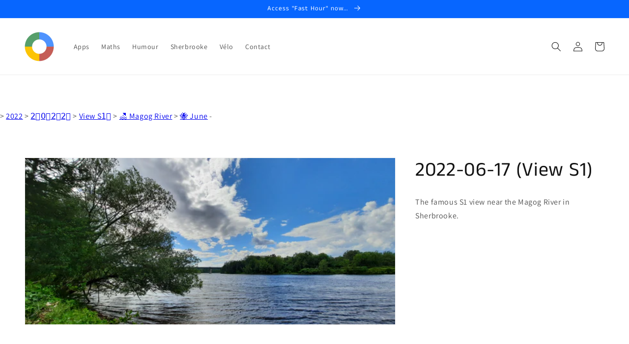

--- FILE ---
content_type: text/html; charset=utf-8
request_url: https://www.google.com/recaptcha/api2/aframe
body_size: 267
content:
<!DOCTYPE HTML><html><head><meta http-equiv="content-type" content="text/html; charset=UTF-8"></head><body><script nonce="3t3Dv1byWW7bqrgX7rdEBA">/** Anti-fraud and anti-abuse applications only. See google.com/recaptcha */ try{var clients={'sodar':'https://pagead2.googlesyndication.com/pagead/sodar?'};window.addEventListener("message",function(a){try{if(a.source===window.parent){var b=JSON.parse(a.data);var c=clients[b['id']];if(c){var d=document.createElement('img');d.src=c+b['params']+'&rc='+(localStorage.getItem("rc::a")?sessionStorage.getItem("rc::b"):"");window.document.body.appendChild(d);sessionStorage.setItem("rc::e",parseInt(sessionStorage.getItem("rc::e")||0)+1);localStorage.setItem("rc::h",'1768593576055');}}}catch(b){}});window.parent.postMessage("_grecaptcha_ready", "*");}catch(b){}</script></body></html>